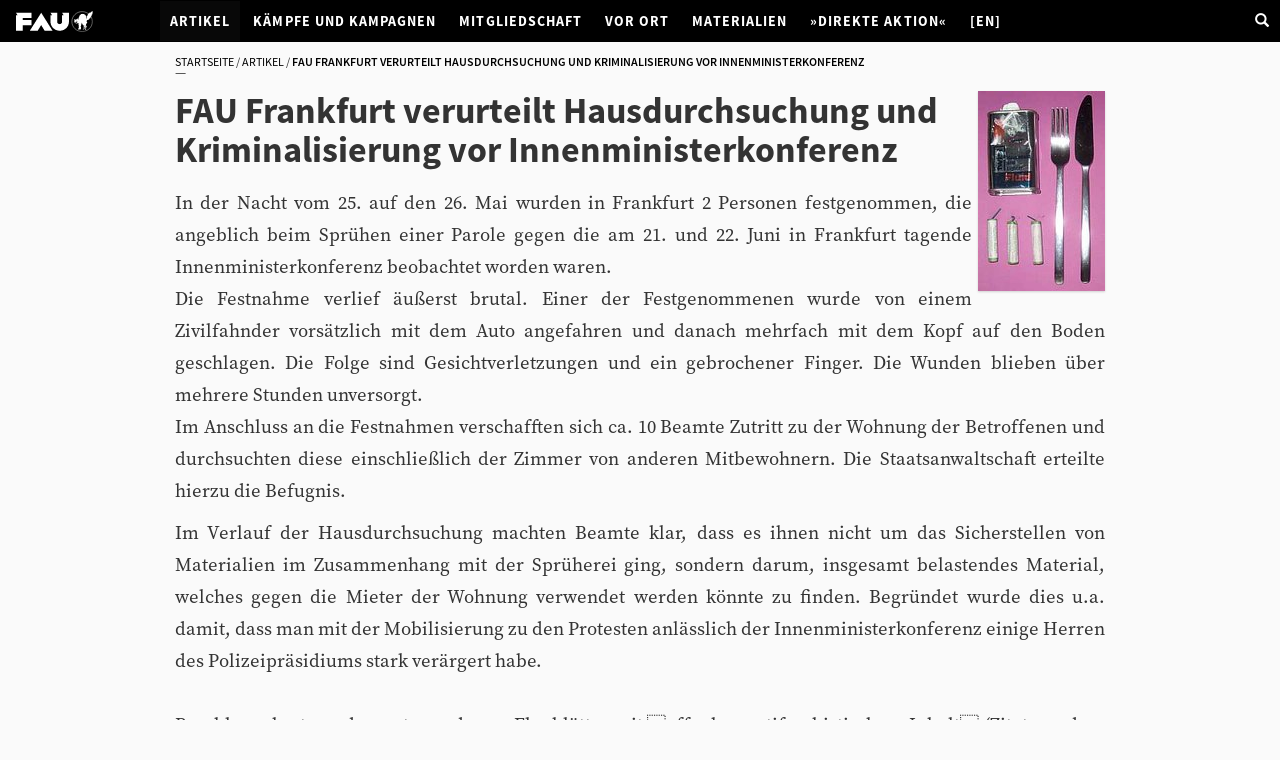

--- FILE ---
content_type: text/html;charset=utf-8
request_url: https://www.fau.org/artikel/art_110601-155050
body_size: 5902
content:
<!DOCTYPE html>
<html xmlns="http://www.w3.org/1999/xhtml" lang="de" xml:lang="de">

<head><meta http-equiv="Content-Type" content="text/html; charset=UTF-8" />
	<meta charset="utf-8" />
	<meta http-equiv="X-UA-Compatible" content="IE=edge" />
	<meta name="viewport" content="width=device-width, initial-scale=1" />
	<!-- The above 3 meta tags *must* come first in the head; any other head content must come *after* these tags -->
	<title>FAU Frankfurt verurteilt Hausdurchsuchung und Kriminalisierung vor Innenministerkonferenz — Freie Arbeiter*innen-Union</title>
	 <style type="text/css">

    /* Top Navigation css adjustments */
    .navbar .selected a {
      color: #fff;
      background: #080808;
    }
    /* Edit Bar css adjustments */
    .nav-tabs .selected {
      border-width: 1px;
      border-style: solid;
      border-color: #DDD #DDD transparent;
      -moz-border-top-colors: none;
      -moz-border-right-colors: none;
      -moz-border-bottom-colors: none;
      -moz-border-left-colors: none;
      border-bottom: 1px solid #fff;
    }
    .nav-tabs .selected a {
      margin-right: 0;
    }
    .pull-right > li {
      float: right;
      display: inline-block;
    }
    #contentMenuAddNew li a {
      width: 100%;
    }
  </style>

<meta content="summary" name="twitter:card" /><meta content="Freie Arbeiter*innen-Union" property="og:site_name" /><meta content="FAU Frankfurt verurteilt Hausdurchsuchung und Kriminalisierung vor Innenministerkonferenz" property="og:title" /><meta content="website" property="og:type" /><meta content="" property="og:description" /><meta content="https://www.fau.org/artikel/art_110601-155050" property="og:url" /><meta content="https://www.fau.org/artikel/art_110601-155050/@@download/image/bild" property="og:image" /><meta content="image/jpeg" property="og:image:type" /><meta name="viewport" content="width=device-width, initial-scale=1.0" /><meta name="generator" content="Plone - http://plone.com" /><link rel="canonical" href="https://www.fau.org/artikel/art_110601-155050" /><link rel="search" href="https://www.fau.org/@@search" title="Website durchsuchen" /><link rel="stylesheet" type="text/css" href="https://www.fau.org/++plone++production/++unique++2019-01-18T14:52:10.174001/default.css" data-bundle="production" /><link rel="stylesheet" type="text/css" href="https://www.fau.org/++plone++colorpicker.static/++unique++2023-01-26%2018%3A23%3A42.078457/build/colorpicker.min.css" data-bundle="mockup-bundles-colorpicker" /><link rel="stylesheet" type="text/css" href="https://www.fau.org//++theme++wwwfauorg/less/theme-compiled.css" data-bundle="diazo" /><script type="text/javascript">PORTAL_URL = 'https://www.fau.org';</script><script type="text/javascript" src="https://www.fau.org/++plone++production/++unique++2019-01-18T14:52:10.174001/default.js" data-bundle="production"></script><script type="text/javascript" src="https://www.fau.org/++plone++colorpicker.static/++unique++2023-01-26%2018%3A23%3A42.078457/build/colorpicker.min.js" data-bundle="mockup-bundles-colorpicker"></script><script type="text/javascript" src="https://www.fau.org//++theme++wwwfauorg/js/bootstrap.min.js" data-bundle="diazo"></script></head>

<body id="visual-portal-wrapper" class="frontend icons-on portaltype-news-item section-artikel site-wwwfauorg subsection-art_110601-155050 template-newsitem_view thumbs-on userrole-anonymous viewpermission-view" dir="ltr" data-i18ncatalogurl="https://www.fau.org/plonejsi18n" data-view-url="https://www.fau.org/artikel/art_110601-155050" data-pat-plone-modal="{&quot;actionOptions&quot;: {&quot;displayInModal&quot;: false}}" data-portal-url="https://www.fau.org" data-pat-pickadate="{&quot;date&quot;: {&quot;selectYears&quot;: 200}, &quot;time&quot;: {&quot;interval&quot;: 5 } }" data-base-url="https://www.fau.org/artikel/art_110601-155050"><section id="portal-toolbar">
</section><header class="navbar navbar-inverse yamm">
		<div class="navbar-header">
			<button type="button" data-toggle="collapse" data-target="#navbar-collapse-grid" class="navbar-toggle">
				<span class="icon-bar"></span>
				<span class="icon-bar"></span>
				<span class="icon-bar"></span>
			</button>
			<a href="https://www.fau.org" class="navbar-brand"><img src="/++theme++wwwfauorg/FAU Logo White.svg" alt="FAU" /></a>
		</div>
		<div id="navbar-collapse-grid" class="navbar-collapse collapse">
			<ul class="nav navbar-nav navbar-right">
				<li class="navbar-right"><a href="/wwwfauorg/search"><span class="glyphicon glyphicon-search"></span></a></li>
			</ul>
			<div class="container">
			<ul id="navbar" class="nav navbar-nav">
            
              <li id="portaltab-index_html">
                  <a href="https://www.fau.org" title="">Startseite</a>
              </li>
            
              <li id="portaltab-artikel" class="selected">
                  <a href="https://www.fau.org/artikel" title="Inhalte">Artikel</a>
              </li>
            
              <li id="portaltab-kaempfe-und-kampagnen">
                  <a href="https://www.fau.org/kaempfe-und-kampagnen" title="">Kämpfe und Kampagnen</a>
              </li>
            
              <li id="portaltab-gewerkschaft">
                  <a href="https://www.fau.org/gewerkschaft" title="">Mitgliedschaft</a>
              </li>
            
              <li id="portaltab-vor-ort">
                  <a href="https://www.fau.org/vor-ort" title="">Vor Ort</a>
              </li>
            
              <li id="portaltab-materialien">
                  <a href="https://www.fau.org/materialien" title="">Materialien</a>
              </li>
            
              <li id="portaltab-direkte-aktion">
                  <a href="https://www.direkteaktion.org" title="">»Direkte Aktion«</a>
              </li>
            
              <li id="portaltab-en">
                  <a href="https://www.fau.org/en" title="">[EN]</a>
              </li>
            
        </ul>
		</div>
		</div>
	</header><div class="movable removable mosaic-tile mosaic-wwwfauorg.tiles.carousel-tile">
	    <div class="mosaic-tile-content">
	        <div data-tile="./@@wwwfauorg.tiles.carousel"></div>
	    </div>
	</div><div id="above-content-wrapper">
          <div id="viewlet-above-content"><nav id="portal-breadcrumbs" class="plone-breadcrumb">
  <div class="container">
    
    <ol aria-labelledby="breadcrumbs-you-are-here">
      <li id="breadcrumbs-home">
        <a href="https://www.fau.org">Startseite</a>
      </li>
      <li id="breadcrumbs-1">
        
          <a href="https://www.fau.org/artikel">Artikel</a>
          
        
      </li>
      <li id="breadcrumbs-2">
        
          
          <span id="breadcrumbs-current">FAU Frankfurt verurteilt Hausdurchsuchung und Kriminalisierung vor Innenministerkonferenz</span>
        
      </li>
    </ol>
  </div>
</nav>
</div>
      </div><div id="content" class="container"><article id="content">

          

          <header>
            <div id="viewlet-above-content-title"><div class="leadImage">

  <figure class="newsImageContainer">
    <a class="pat-plone-modal" data-pat-plone-modal="image: true" href="https://www.fau.org/artikel/art_110601-155050/@@images/6e5d799f-0b2e-4df7-9220-016ac29e7f07.jpeg" data-modal-srcset="">
      <img src="https://www.fau.org/artikel/art_110601-155050/@@images/2a5ea5c4-ae51-42dd-8794-1a9d996ba0b2.jpeg" alt="FAU Frankfurt verurteilt Hausdurchsuchung und Kriminalisierung vor Innenministerkonferenz" title="FAU Frankfurt verurteilt Hausdurchsuchung und Kriminalisierung vor Innenministerkonferenz" height="200" width="127" class="newsImage" />
      
    </a>
  </figure>

</div>

<span id="social-tags-body" style="display: none" itemscope="" itemtype="http://schema.org/WebPage">
  <span itemprop="name">FAU Frankfurt verurteilt Hausdurchsuchung und Kriminalisierung vor Innenministerkonferenz</span>
  <span itemprop="description"></span>
  <span itemprop="url">https://www.fau.org/artikel/art_110601-155050</span>
  <span itemprop="image">https://www.fau.org/artikel/art_110601-155050/@@download/image/bild</span>
</span>
</div>
            
                <h1 class="documentFirstHeading">FAU Frankfurt verurteilt Hausdurchsuchung und Kriminalisierung vor Innenministerkonferenz</h1>
            
            <div id="viewlet-below-content-title">

</div>

            
                
            
          </header>

          <div id="viewlet-above-content-body"></div>
          <div id="content-core">
            

  <div id="parent-fieldname-text" class=""><p> In der Nacht vom 25. auf den 26. Mai wurden in Frankfurt 2 Personen festgenommen, die angeblich beim Sprühen einer Parole gegen die am 21. und 22. Juni in Frankfurt tagende Innenministerkonferenz beobachtet worden waren. <br />
Die Festnahme verlief äußerst brutal. Einer der Festgenommenen wurde von einem Zivilfahnder vorsätzlich mit dem Auto angefahren und danach mehrfach mit dem Kopf auf den Boden geschlagen. Die Folge sind Gesichtverletzungen und ein gebrochener Finger. Die Wunden blieben über mehrere Stunden unversorgt.<br />
Im Anschluss an die Festnahmen verschafften sich ca. 10 Beamte Zutritt zu der Wohnung der Betroffenen und durchsuchten diese einschließlich der Zimmer von anderen Mitbewohnern. Die Staatsanwaltschaft erteilte hierzu die Befugnis.  </p>
            <p> Im Verlauf der Hausdurchsuchung machten Beamte klar, dass es ihnen nicht um das Sicherstellen von Materialien im Zusammenhang mit der Sprüherei ging, sondern darum, insgesamt belastendes Material, welches gegen die Mieter der Wohnung verwendet werden könnte zu finden. Begründet wurde dies u.a. damit, dass man mit der Mobilisierung zu den Protesten anlässlich der Innenministerkonferenz einige Herren des Polizeipräsidiums stark verärgert habe.<br />
<br />
Beschlagnahmt wurden unter anderem Flugblätter mit offenbar antifaschistischem Inhalt (Zitat aus dem Beschlagnahmeprotokoll), Plakate gegen die Innenministerkonferenz, Computer und Speichermedien, sowie einige Silvesterknaller und Benzin für Zweitaktmotoren in PET Flaschen.<br />
<br />
Diese unverhältnissemäßige, vermutlich illegale und kriminalisierende Aktion der Frankfurter Polizei wurde dankbar von der Presse aufgegriffen und durch sie fortgesetzt.<br />
<br />
Am 27. Mai fabulierten Katharina Iskander und Helmnut Schwan in der Frankfurter Allgemeinen Zeitung in einem ebenso spekulativen, wie hetzerischen Artikel über angeblich bei der Hausdurchsuchung gefundene präparierte Sprengkörper und Molotowcocktails, mit denen Linksextremisten Anschläge auf die Innenminister vornehmen wollten.<br />
<br />
Weitere Pressmeldungen in der FR, fnp und beim HR3 folgten. <br />
<br />
In einer der folgenden Nächte musste eine weitere Person wegen Verwendung eines Mobilisierungsaufklebers eine erkennungdienstliche Behandlung über sich ergehen lassen.<br />
<br />
Die FAU Frankfurt, als eine der für die Demonstration am 22. Juni unter dem Motto: Wir kommen, um zu stören! IMK auflösen! aufrufende Gewerkschaft, solidarisiert sich mit den Betroffenen.<br />
<br />
Die kriminalisierenden Aktionen der Polizei, begleitet durch den Hetzkanon der Presse, symbolisieren im Bezug auf die Innere Sicherheit genau die Politik, für die die Innenministerkonferenz neben ihrer rassistischen Politik der Abschottung Europas steht und auf soziale Konflikte reagiert.<br />
<br />
Ein Grund mehr, um zu stören!<br />
<br />
<b>Demonstration: <br />
<br />
Wir kommen um zu stören! IMK auflösen!<br />
22. Juni  18 Uhr  Hauptwache  Frankfurt am Main</b><br />
<br />
 </p>
                         
            <table cellspacing="3" cellpadding="0" width="100%">
              <tr> 
                <td> 
                  <table cellspacing="0" cellpadding="1" border="0" width="100%">
                    <tr> 
                      <td align="left"> 
                        <table cellspacing="0" cellpadding="2" border="0" width="100%">
                          <tr>  
                            <td colspan="3" align="center" nowrap="nowrap"> 
                              <p><b>IMK</b></p>
                            </td>
                          </tr>
                          <tr> 
                            <td> </td>
                            <td colspan="1"> 
                              <table cellpadding="0" cellspacing="7">
                                 
                                <tr> 
                                  <td valign="top"></td><td> 
                                    <p>Homepages Bündnisses gegen die IMK <br />
* <a href="http://imkaufloesen.blogsport.de" target="_blank">imkaufloesen.blogsport.de</a><br />
* <a href="http://krise.blogsport.de/aufruf-gegen-die-imk/" target="_blank">Aufruf des sozialrevolutionären &amp; antinationalen Krisenbündnisses</a><br />
* <a href="http://imkaufloesen.blogsport.de/material/" target="_blank">Mobilisierungsmaterial</a>                                    </p>
                                  </td>
                                </tr>
                              </table>
                            </td>
                            <td> </td>
                          </tr>
                          <tr> 
                            <td height="2" colspan="3"></td>
                          </tr>
                        </table>
                      </td>
                    </tr>
                  </table>
                </td>
              </tr>
            </table>
            </div>


          </div>
          <div id="viewlet-below-content-body">



    <div class="visualClear"><!-- --></div>

    <div class="documentActions">
        

        

    </div>

</div>

          
        </article></div><footer>
		<div class="container footer">
      <div class="row">
	<div class="col-xs-12">
		
<div class="portletWrapper" id="portletwrapper-706c6f6e652e666f6f746572706f72746c6574730a636f6e746578740a2f7777776661756f72670a706f72746c65745f737461746963" data-portlethash="706c6f6e652e666f6f746572706f72746c6574730a636f6e746578740a2f7777776661756f72670a706f72746c65745f737461746963"><div class="portletStaticText portlet-static"><div class="container">
<div class="col-md-3 col-sm-4">
<h3>Kontakt</h3>
<img src="uploads/ba6efc14-06c7-4c69-b1fc-b6f522524681.png/@@images/image.png" height="96" class="image-inline img-responsive" width="242" /><address>Geschaeftskomission der FAU<br />c/o FAU Leipzig<br />Breite Strasse 4<br />04317 Leipzig</address><address>Mail: geko(aett)fau.org</address><address></address></div>
<div class="col-md-9 col-sm-8">
<div class="row">
<div class="col-md-4 col-sm-4">
<h3>Gewerkschaft</h3>
<ul>
<li><a href="https://www.fau.org/gewerkschaft/die-fau-wer-wir-sind-was-wir-wollen">Selbstverstaendnis</a></li>
<li><a href="https://www.fau.org/vor-ort">Lokale Syndikate</a></li>
<li><a href="https://www.fau.org/gewerkschaft">Mitglied werden</a></li>
</ul>
</div>
<div class="col-md-4 col-sm-4">
<h3>Sonstiges</h3>
<ul>
<li><a href="https://www.fau.org/datenschutz">Datenschutz</a></li>
<li><a href="https://www.fau.org/impressum">Impressum</a></li>
</ul>
</div>
<div class="col-md-4 col-sm-4">
<h3>Plattformen</h3>
<ul>
<li><a href="https://todon.eu/@FAU" target="_blank" rel="noopener">mastodon</a></li>
<li><a href="https://twitter.com/FAUGewerkschaft">twitter</a></li>
<li><a href="https://www.youtube.com/channel/UCdOgK6-2rdSgqYn1-xV5PhA">youtube</a></li>
<li><a href="https://www.facebook.com/FAUGewerkschaft/">facebook</a></li>
<li><a href="https://www.instagram.com/faugewerkschaft">instagram</a></li>
</ul>
</div>
</div>
<div class="row">
<div class="col-md-4 col-sm-4">
<h3>Links - Gewerkschaften</h3>
<ul>
<li><a href="https://ggbo.de/">Gefangenen-Gewerkschaft</a></li>
<li><a href="https://unterbau.org/">unter_bau - Hochschulgewerkschaft</a></li>
<li><a href="http://www.labournet.de">Labournet - Infoportal</a></li>
</ul>
</div>
<div class="col-md-4 col-sm-4">
<h3>Links - International</h3>
<ul>
<li><a href="http://www.icl-cit.org">International Confederation of Labour [ICL]</a></li>
<li><a href="https://globalmayday.net/">Global May Day</a></li>
</ul>
</div>
</div>
</div>
</div></div>


</div>

<div class="portletWrapper" id="portletwrapper-706c6f6e652e666f6f746572706f72746c6574730a636f6e746578740a2f7777776661756f72670a666f6f746572" data-portlethash="706c6f6e652e666f6f746572706f72746c6574730a636f6e746578740a2f7777776661756f72670a666f6f746572">

  

  
    

  <aside class="portlet portletClassic" id="portal-footer-signature">
    <div class="portletContent">
      
           <a href="http://plone.com">Plone<sup>®</sup> Open Source Content Management System</a>
       <abbr title="Copyright">©</abbr> 2000-2025 
           <a href="http://plone.org/foundation">Plone Foundation</a> und Freunde.

      Lizensiert unter der 
                <a href="http://creativecommons.org/licenses/GPL/2.0/">GNU-GPL-Lizenz</a>.
    </div>
  </aside>


  

</div>


	</div>
</div>


    </div>
	</footer></body>

</html>

--- FILE ---
content_type: text/css
request_url: https://www.fau.org/++plone++colorpicker.static/++unique++2023-01-26%2018%3A23%3A42.078457/build/colorpicker.min.css
body_size: 363
content:
@import "../bower_components/mjolnic-bootstrap-colorpicker/dist/css/bootstrap-colorpicker.css";.pat-colorpicker{max-width:16em}.pat-colorpicker .input-group-addon{padding:6px 12px;font-size:14px;font-weight:normal;line-height:1;color:#555;text-align:center;background-color:#eee;border:1px solid #ccc;border-radius:4px}.colorpicker-visible{position:absolute;top:100%;left:-5px;z-index:1000;display:none;float:left;min-width:160px;padding:5px;margin:2px 0 0;font-size:14px;text-align:left;list-style:none;background-color:#fff;-webkit-background-clip:padding-box;background-clip:padding-box;border:1px solid #ccc;border:1px solid rgba(0,0,0,0.15);border-radius:4px;-webkit-box-shadow:0 6px 12px rgba(0,0,0,0.175);box-shadow:0 6px 12px rgba(0,0,0,0.175)}.colorpicker-right:after{right:16px}.colorpicker-right:before{right:15px}.colorpicker{min-width:100px}body.template-colorpicker-demo div.field{float:left;width:20em}body.template-colorpicker-demo div.formControls{clear:both}

--- FILE ---
content_type: image/svg+xml
request_url: https://www.fau.org/++theme++wwwfauorg/FAU%20Logo%20White.svg
body_size: 4980
content:
<?xml version="1.0" encoding="UTF-8" standalone="no"?>
<svg
   xmlns:dc="http://purl.org/dc/elements/1.1/"
   xmlns:cc="http://creativecommons.org/ns#"
   xmlns:rdf="http://www.w3.org/1999/02/22-rdf-syntax-ns#"
   xmlns:svg="http://www.w3.org/2000/svg"
   xmlns="http://www.w3.org/2000/svg"
   xmlns:sodipodi="http://sodipodi.sourceforge.net/DTD/sodipodi-0.dtd"
   xmlns:inkscape="http://www.inkscape.org/namespaces/inkscape"
   width="57.94379pt"
   version="1.1"
   height="15.92576pt"
   viewBox="0 0 57.94379 15.92576"
   id="svg2"
   inkscape:version="0.91 r13725"
   sodipodi:docname="FAU Logo White.svg">
  <metadata
     id="metadata1651">
    <rdf:RDF>
      <cc:Work
         rdf:about="">
        <dc:format>image/svg+xml</dc:format>
        <dc:type
           rdf:resource="http://purl.org/dc/dcmitype/StillImage" />
        <dc:title></dc:title>
      </cc:Work>
    </rdf:RDF>
  </metadata>
  <sodipodi:namedview
     pagecolor="#ffffff"
     bordercolor="#666666"
     borderopacity="1"
     objecttolerance="10"
     gridtolerance="10"
     guidetolerance="10"
     inkscape:pageopacity="0"
     inkscape:pageshadow="2"
     inkscape:window-width="1301"
     inkscape:window-height="744"
     id="namedview1649"
     showgrid="false"
     inkscape:zoom="4.8314668"
     inkscape:cx="30.098951"
     inkscape:cy="4.4438921"
     inkscape:window-x="65"
     inkscape:window-y="24"
     inkscape:window-maximized="1"
     inkscape:current-layer="svg2"
     fit-margin-top="0"
     fit-margin-left="0"
     fit-margin-right="0"
     fit-margin-bottom="0" />
  <g
     id="Schrift und Katze in Kreis"
     transform="matrix(0.39999938,0,0,0.39999938,-2.7607593,-5.874044)">
    <g
       style="fill:#ffffff"
       transform="matrix(2.2629394,0,0,2.2629394,-460.51275,-822.79893)"
       clip-path="url(#Clip2)"
       id="Schrift">
      <path
         transform="translate(206.552,371.49)"
         d="m 5.63799,4.46457 7.26341,0 L 12.9014,0 0,0 0,0.0382377 1.31041,2.18445 0,2.18445 l 0,1.43203 0,0.84809 0,1.76971 0,4.48122 0,4.5617 5.63799,0 0,-4.5617 7.26341,0 0,-4.48122 -7.26341,0 0,-1.76971 z"
         id="F"
         style="fill:#ffffff;fill-rule:nonzero;stroke:none"
         inkscape:connector-curvature="0" />
      <path
         transform="translate(218.066,371.566)"
         d="M 9.45185,10.4351 6.56053,15.2382 0,15.2382 9.48777,0 l 9.45043,15.2382 -6.579,0 -2.90735,-4.8031 z"
         id="A"
         style="fill:#ffffff;fill-rule:nonzero;stroke:none"
         inkscape:connector-curvature="0" />
      <path
         transform="translate(235.3,371.566)"
         d="m 15.3445,0 -5.66526,0 1.27346,2.10854 -1.31179,0 0,5.51938 c 0,1.09083 -0.87516,2.03277 -2.03384,2.03277 -1.12248,0 -2.05477,-0.94194 -2.05477,-2.03277 L 5.53378,0 0.0374725,0 1.31182,2.10854 0,2.10854 0,7.62792 c 0,4.20138 3.44154,7.61028 7.70054,7.61028 4.26046,0 7.68146,-3.4089 7.68146,-7.61028 L 15.3445,0 l 0,0 z"
         id="U"
         style="fill:#ffffff;fill-rule:nonzero;stroke:none"
         inkscape:connector-curvature="0" />
    </g>
    <g
       id="Katze in Kreis">
      <path
         inkscape:connector-curvature="0"
         style="fill:#ffffff;fill-rule:nonzero;stroke:none"
         id=" Katze"
         d="m 140.41533,32.945724 c -0.16315,0.288435 -0.26567,0.673519 -0.26567,1.140726 0.0602,0.510292 -0.31002,0.953715 0.0602,1.463691 0.43426,0.367683 1.33875,0.428556 1.13056,1.201599 -0.61755,0.652337 -1.70557,1.216488 -1.3383,2.318313 0,0.244624 -0.32564,0.322016 -0.57569,0.405971 -0.16633,0.429733 0.0238,1.059282 -0.65114,1.122645 0.0749,0.794065 -0.70495,1.931192 0.3043,2.355267 0.24999,-0.200044 0.69963,-0.385152 0.92253,-0.03892 0.45576,1.081233 0.0812,2.050902 -0.6119,2.907651 -0.34935,0.728667 -0.0387,1.504629 -0.3887,2.212024 l 0.47334,1.430177 c -0.49446,0.218148 -0.29577,1.134412 -0.9914,1.176276 -0.0787,0.10138 0.0198,0.24485 0.0662,0.346456 l -0.0851,-0.221089 c -0.20512,-0.08373 -0.43134,0.200496 -0.44861,0.442405 l -0.49438,-0.238741 0.0205,-0.101379 -0.31072,-0.101832 c 1.54303,-1.934361 0,-4.54964 0.0787,-6.811674 -0.0787,-0.167458 -0.057,-0.367502 -0.20194,-0.447836 -1.1267,1.743142 -0.73564,3.844508 -1.20862,5.689935 -0.41246,0.205248 -0.78363,0.343061 -0.8438,0.709884 -0.063,-0.08033 -0.12385,-0.02353 -0.19937,0 -0.10814,0.07739 0.015,0.161574 0.015,0.265669 -0.015,-0.06223 -0.0387,-0.14596 -0.14112,-0.164063 -0.26815,0.08056 0.14112,0.164063 -0.0419,0.220636 0.0781,-0.09595 -0.0813,-0.163836 -0.16929,-0.220636 -0.16254,0.44512 -0.32509,0.262727 -0.73821,0.751975 -0.0205,-0.07966 -0.0787,-0.07966 -0.11745,-0.101154 l -0.1024,0.185109 -0.31328,-0.143018 -0.0755,0.185108 c -0.17119,-0.101832 -0.24671,-0.432674 -0.0624,-0.753106 0.0624,-0.06178 0.11742,-0.02308 0.16574,0 l 0.0387,-0.07988 c -0.10177,-0.349624 -0.0182,0.143244 0.12063,0.122199 -0.0963,-0.656252 0.8019,-0.572976 0.92575,-1.116082 0.0845,-2.119695 0.62045,-4.107687 0.31068,-6.385336 -1.5801,-1.140069 -3.14039,-2.641529 -3.2463,-4.943165 0.0426,-0.224483 -0.12383,-0.467523 -0.18047,-0.71226 -1.64253,1.852329 -0.96734,4.640271 -2.10044,6.834643 -0.0742,1.259099 0.32863,2.656238 0.4368,3.862611 0.0211,0.507578 -0.63872,0.955413 -0.3888,1.460049 -0.18945,-0.224031 -0.28927,0.103869 -0.45822,0.16972 0,0.23874 -0.0995,0.405972 -0.24128,0.525228 -0.57888,-0.01788 -0.32801,1.340566 -1.09055,0.570261 l 0.0419,0.0387 -0.0419,0.06585 -0.0781,-0.02421 0.0781,-0.08033 c -0.0781,-0.02082 -0.12127,-0.06246 -0.1664,-0.02082 l -0.0419,0.08373 c -0.0211,-0.346004 -0.59069,-0.107037 -0.80187,-0.244398 -0.2413,-0.370216 -0.12066,-0.850865 0,-1.283313 -1.00063,-0.02421 -1.6006,2.196636 -2.62811,0.817148 l -0.14177,-0.471144 0.0605,0.04186 c 0.22881,-1.235791 1.95007,-1.459822 1.82939,-2.800161 -0.10238,-2.886153 -0.83806,-5.552801 -0.65757,-8.441895 -0.5331,-0.220411 -0.73821,-0.851771 -1.37693,-0.83412 -0.69631,0.06427 -0.73502,0.750617 -0.89886,1.22244 0.18689,0.200044 -0.0624,0.38832 -0.10174,0.549442 -0.36739,0.199817 -0.74114,0.11903 -1.07327,0 -0.43134,-0.406198 -0.87999,-0.994336 -1.51615,-0.994336 l -0.0813,-0.271779 c 0.28638,-0.340346 0.94623,-0.220863 1.23007,0.167005 0.10495,0.07785 0.18687,0.286941 0.34944,0.226973 0.71998,-0.08011 0.10557,-0.95926 0.81979,-1.040477 0.0845,-0.180017 0.27138,-0.445935 0.0269,-0.567998 l -1.14815,-0.18667 c -0.33118,1.139119 -2.09756,0 -1.70876,1.547806 -0.20512,0.09844 -0.51263,0.09844 -0.61567,0.283546 0.12447,-0.405971 0.39263,-0.8744 0,-1.219294 -0.55679,-0.204796 -0.63551,0.628214 -1.12638,0.73593 -0.0211,-0.146412 0.1232,-0.30776 -0.0211,-0.512103 -0.22239,-0.221021 -0.61118,0.246208 -0.73822,-0.04033 0.40927,-0.407623 1.00926,-0.346116 1.23325,-0.892231 -0.24735,-0.75279 -1.42012,0.07861 -1.47996,-0.874808 0.43071,-0.770214 0.53375,-1.607298 0.45183,-2.464363 -0.063,-0.54641 -0.22624,-1.117892 -0.45183,-1.683672 0.14111,-0.367343 -0.12672,-1.017735 0.47007,-1.158173 0.78366,0.301424 0.38623,1.423774 1.24733,1.586389 1.00381,-0.690672 1.99484,-1.262449 3.28569,-1.140092 0.65693,-0.428239 0.57246,-1.544863 1.31678,-1.95088 0.6742,0.568609 0.48798,1.464326 0.73182,2.195255 -0.22243,0.344849 0.0819,0.712215 0.0425,1.056702 0.19011,0.263112 0.41312,0.12238 0.56064,-0.04306 -0.29183,-1.053579 0.73566,-2.031418 0.5088,-3.089727 0.53693,-0.813006 0.32575,-1.889373 1.07003,-2.662755 -0.22878,-0.489406 0.30817,-0.66845 0.42881,-1.179105 0.47327,-0.812983 0.28861,-2.25959 1.64253,-2.417747 0.18685,-0.956906 1.29628,-0.694134 1.62106,-1.605714 0.4131,-1.097299 1.31678,-0.12075 2.00987,-0.671934 0.20735,0.07925 0.41315,-0.07925 0.51265,-0.223805 0.14496,0.670056 0.94622,0.367366 1.44061,0.38513 l 0.83805,-0.219324 c 0.32575,0.792368 1.1088,0.586667 1.76668,0.48936 0.14114,-0.125502 0.18622,0.09731 0.24639,0.137564 -0.20735,0.06434 -0.29183,0.367049 -0.33118,0.550574 0.37375,1.139118 2.11548,0.201876 2.01691,1.686817 1.2445,1.140454 2.47984,2.867212 1.87994,4.680868 -0.16316,0.507441 -0.30754,1.193972 0.0819,1.604446 0.57886,-0.03994 0.86489,-0.468813 0.90698,-0.956906 0.10229,-1.586705 -0.96673,-3.698594 0.94003,-4.738822 0.14754,-0.977522 -0.0387,-2.276403 0.74111,-2.949334 0.30753,-0.42851 0.35008,-1.277655 0.96514,-1.180666 0.0629,0.30905 -0.26499,0.713166 0.18353,0.892232 0.12333,-1.056725 1.23262,-1.13595 1.51888,-2.09254 0.34668,-0.14166 0.47002,-0.8133 0.9665,-0.52679 0.0788,0.07893 0.16339,0.162276 0.18059,0.28495 0.24666,0.140438 0.32858,-0.18667 0.47069,-0.28495 1.46118,0.266891 1.00384,-1.403482 2.34418,-1.423769 0.38945,-0.56862 0.6963,-1.482094 1.47702,-1.622824 0.3279,0.03899 0.98528,-0.101427 0.80176,0.506498 -0.0996,0.611729 -0.51324,1.363869 0.12061,1.831388 0.57886,0.997164 -1.02172,1.76989 -0.16248,2.683348 -0.50939,0.770554 -0.53382,1.606054 -1.50055,1.871972 0.14369,1.380687 -0.8176,2.010485 -1.27268,3.212061 -0.87983,0.5255 -0.81964,1.910283 -1.2686,2.680836 -0.69948,0.593977 -0.96515,2.073215 -2.155,1.709334 -0.75922,0.445664 0.14505,1.36229 -0.65693,1.709063 -1.32586,0.837084 -3.4408,0.736903 -4.2007,2.056106 z m -19.22781,0.532809 c 0.18303,0.161303 0.3888,0.07923 0.57248,0.01455 0.0874,-0.381916 0.37053,-0.766729 0.51486,-1.072905 -0.18687,-0.101402 -0.36736,-0.06117 -0.55421,0.01774 -0.1869,0.347089 -0.57569,0.615542 -0.53313,1.040612 l 0,0 z m 14.81825,8.698988 c 0.22557,0.2272 0.53693,0.462772 0.90108,0.534959 -0.14173,-0.432674 -0.28671,-1.185554 -0.84127,-1.265888 -0.10238,0.24485 -0.10238,0.468428 -0.0598,0.730929 l 0,0 z m -16.6902,-5.507564 c 0.4368,-0.04026 1.16924,0.06085 1.25053,-0.5718 0.18689,-0.180016 0.34623,0.06436 0.51807,0.125548 0.75936,0 1.59741,-0.346139 1.8806,-1.119204 0.10561,-0.225366 -0.0419,-0.286534 -0.16255,-0.446591 -1.02817,-0.467207 -1.78431,0.548016 -2.44124,1.094131 -0.49438,-0.0415 -0.96509,-0.183502 -1.47677,-0.0792 -0.28607,0.303008 -0.13855,0.997119 0.43136,0.997119 l 0,0 z m -0.65695,-2.137573 c 0.12319,-0.259581 0.3888,-0.690943 0.0426,-0.935974 -0.38943,0.162932 -0.63614,0.774649 -0.0426,0.935974 z m 1.76894,0.547722 -0.0995,-0.321066 c -0.048,0.03895 -0.0669,0.100135 -0.10883,0.119778 -0.41247,0.103348 -0.003,0.385129 0.20835,0.201288 l 0,0 z" />
      <path
         inkscape:connector-curvature="0"
         style="fill:none;stroke:#fffffc;stroke-width:0.76787192;stroke-linecap:butt;stroke-linejoin:miter;stroke-dasharray:none;stroke-opacity:1"
         id=" Kreis"
         d="m 131.59259,54.115659 c 10.62653,0 19.31283,-8.59736 19.31283,-19.133062 0,-10.533146 -8.68245,-19.111293 -19.31283,-19.111293 -10.63177,0 -19.29654,8.57783 -19.29654,19.111293 0,10.530045 8.66446,19.133062 19.29654,19.133062 z" />
    </g>
  </g>
  <defs
     id="defs4">
    <clipPath
       id="Clip0-8">
      <path
         d="M 78.7914,7.42806 7.96911,39 0,6.04149 2.5997,0 l 75.4917,0.198087 0.7,7.229973 z"
         transform="translate(195.165,355.676)"
         id="path51-0"
         inkscape:connector-curvature="0" />
    </clipPath>
  </defs>
</svg>